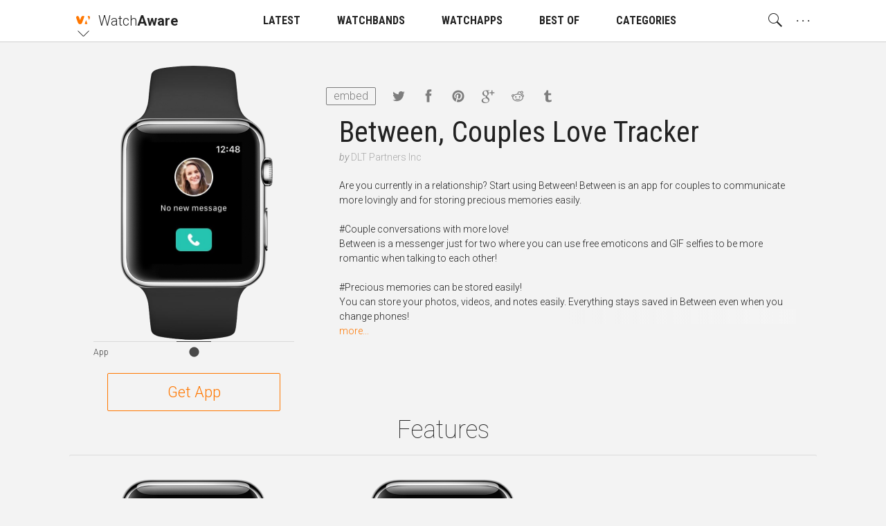

--- FILE ---
content_type: text/html; charset=utf-8
request_url: https://watchaware.com/watch-apps/between-the-app-couples-love/458035189
body_size: 15129
content:
<!DOCTYPE html>
<html class="no-js">
<head lang="en">

<!--

 __      __            __           __      ______
/\ \  __/\ \          /\ \__       /\ \    /\  _  \
\ \ \/\ \ \ \     __  \ \ ,_\   ___\ \ \___\ \ \L\ \  __  __  __     __     _ __    __
 \ \ \ \ \ \ \  /'__`\ \ \ \/  /'___\ \  _ `\ \  __ \/\ \/\ \/\ \  /'__`\  /\`'__\/'__`\
  \ \ \_/ \_\ \/\ \L\.\_\ \ \_/\ \__/\ \ \ \ \ \ \/\ \ \ \_/ \_/ \/\ \L\.\_\ \ \//\  __/
   \ `\___x___/\ \__/.\_\\ \__\ \____\\ \_\ \_\ \_\ \_\ \___x___/'\ \__/.\_\\ \_\\ \____\
    '\/__//__/  \/__/\/_/ \/__/\/____/ \/_/\/_/\/_/\/_/\/__//__/   \/__/\/_/ \/_/ \/____/

  -->

  <meta charset="utf-8">
  <meta name="language" content="en" />
  <meta http-equiv="X-UA-Compatible" content="IE=edge">
  <meta http-equiv="Content-Type" content="text/html; charset=UTF-8" />
  <meta name="distribution" content="global" />

  <title>Apple Watch App | Watchaware</title>

    <meta name="ROBOTS" content="INDEX,FOLLOW">

  <meta name="viewport" content="width=device-width, initial-scale=1, minimum-scale=1, maximum-scale=1.5"/>

  <meta name="description" content="Are you currently in a relationship? Start using Between! Between is an app for couples to communicate more lovingly and for storing precious memories easily."/>

  <!-- Schema.org markup for Google+ -->
  <meta itemprop="name" content="Apple Watch App">
  <meta itemprop="description" content="Are you currently in a relationship? Start using Between! Between is an app for couples to communicate more lovingly and for storing precious memories easily.">
  <meta itemprop="image" content="https://s3.amazonaws.com/itunes-images/app-assets/458035189/312840192/458035189-312840192-circularArtwork-300.jpg">

  <!-- Twitter Card data -->
  <meta name="twitter:card" content="summary_large_image">
  <meta name="twitter:site" content="@WatchAware">
  <meta name="twitter:title" content="Apple Watch App">
  <meta name="twitter:description" content="Are you currently in a relationship? Start using Between! Between is an app for couples to communicate more lovingly and for storing precious memories easily.">
  <meta name="twitter:image:src" content="https://s3.amazonaws.com/itunes-images/app-assets/458035189/312840192/458035189-312840192-circularArtwork-300.jpg">
  <meta name="twitter:widgets:theme" content="light">
  <meta name="twitter:widgets:link-color" content="#dc7d1a">
  <meta name="twitter:partner" content="tfwp">
  <link rel="me" href="https://twitter.com/watchaware">

  <!-- Open Graph data -->
  <meta property="og:title" content="Apple Watch App"/>
  <meta property="og:locale" content="en_US">
  <meta property="og:type" content="article"/>
  <meta property="og:url" content="https://watchaware.com/watch-apps/458035189"/>
  <meta property="og:image" content="https://s3.amazonaws.com/itunes-images/app-assets/458035189/312840192/458035189-312840192-circularArtwork-300.jpg"/>
  <meta property="og:description" content="Are you currently in a relationship? Start using Between! Between is an app for couples to communicate more lovingly and for storing precious memories easily."/>
  <meta property="og:site_name" content="watchaware"/>
  <meta name="author" content="WatchAware Staff Author">

  
  
  
  
  <link rel="canonical" href="https://watchaware.com/watch-apps/458035189" />
  

  <!-- app icons -->
  <link rel="apple-touch-icon-precomposed" href="/assets/apple-touch-icon-152x152-05b02f15125bb410d10b4f2457f9a0d8.png">
  <link rel="apple-touch-icon" href="/assets/apple-touch-icon-8e78b0e585f9797d3644192d15a557a3.png">
  <link rel="apple-touch-icon" sizes="76x76" href="/assets/apple-touch-icon-76x76-f749ce8a77d3db1f17fcce917305513e.png">
  <link rel="apple-touch-icon" sizes="120x120" href="/assets/apple-touch-icon-120x120-348920028a9774a5d61eeefa2c46814b.png">
  <link rel="apple-touch-icon" sizes="152x152" href="/assets/apple-touch-icon-152x152-05b02f15125bb410d10b4f2457f9a0d8.png">
  <link rel="apple-touch-icon" sizes="180x180" href="/assets/apple-touch-icon-180x180-1effa02d5c7aa85d08ceb6ab99f90df3.png">
  <link rel="icon" sizes="128x128" href="/assets/touch-icon-128x128-15d2b3e0a3afc9ae4841afc17a31d87a.png">
  <link rel="icon" sizes="192x192" href="/assets/touch-icon-192x192-637030bdb770d0a45b83f8df34c98bb8.png">
  <link rel="icon" type="image/png" href="/assets/favicon-32x32-0233c27a4672ba77af6d45ae8f3691e1.png" sizes="32x32">
  <link rel="icon" type="image/png" href="/assets/favicon-96x96-257ede7e721cbc0ce267ab0b464199cb.png" sizes="96x96">
  <link rel="icon" type="image/png" href="/assets/favicon-16x16-527b3f116022f4f9b8e9d9c97799ebc3.png" sizes="16x16">
  <link rel="mask-icon" href="/assets/watchaware-icon-16x16-c782e819c158e5a4e01f2291f2a42494.svg" color="#ff7700">

  <!-- Feeds -->
  <link rel="alternate" type="application/rss+xml" title="WatchAware » Feed" href="https://watchaware.com/feed">

  <link href="/assets/application-5c1e6e008bda3c169bb41261f1df5f0c.css" media="all" rel="stylesheet" />
  <meta content="authenticity_token" name="csrf-param" />
<meta content="RnxpR/AXR8l0gg562g4iqPZHmsqw5a7f7aYKyl9AowU=" name="csrf-token" />

  <!-- schema.org json-ld files  -->
  <script type="application/ld+json">
  {
    "@context": "http://schema.org",
    "@type": "Organization",
    "url": "https://www.watchaware.com",
    "logo": {
      "@type": "ImageObject",
      "url": "https://watchaware.com/watchaware_logo_768x467.png",
      "width": 768,
      "height": 467
    }
  }
</script>


<script type="application/ld+json">
  {
    "@context": "http://schema.org/",
    "@type": "MobileApplication",
    "url": "https://watchaware.com/watch-apps/458035189",
    "name": "Between, Couples Love Tracker",
    "applicationCategory": "watch app",
    "availableOnDevice": "Apple Watch",
    "thumbnailUrl": "https://s3.amazonaws.com/itunes-images/app-assets/458035189/312840192/458035189-312840192-circularArtwork-300.jpg",
    "screenshot": [
     "https://s3.amazonaws.com/itunes-images/app-assets/458035189/296527872/458035189-296527872-screenshot-watch-1.jpg",
     "https://s3.amazonaws.com/itunes-images/app-assets/458035189/296527872/458035189-296527872-screenshot-watch-3.jpg"
    ],
    "operatingSystem": "watchOS",
    "softwareVersion": "1.0",
    "author": {
      "@type": "Organization",
      "name": "DLT Partners Inc",
      "url": "https://between.us/partnership"
    },
    "headline": "Between, Couples Love Tracker",
    "description": "Are you currently in a relationship? Start using Between! Between is an app for couples to communicate more lovingly and for storing precious memories easily.",
    "installUrl": "https://getapp.cc/app/458035189"
  }
</script>


  <!-- end  -->

  <script>
  /*! modernizr 3.3.1 (Custom Build) | MIT !*/
  !function(e,n,t){function o(e){var n=x.className,t=Modernizr._config.classPrefix||"";if(S&&(n=n.baseVal),Modernizr._config.enableJSClass){var o=new RegExp("(^|\\s)"+t+"no-js(\\s|$)");n=n.replace(o,"$1"+t+"js$2")}Modernizr._config.enableClasses&&(n+=" "+t+e.join(" "+t),S?x.className.baseVal=n:x.className=n)}function r(e,n){return typeof e===n}function i(){var e,n,t,o,i,s,a;for(var f in _)if(_.hasOwnProperty(f)){if(e=[],n=_[f],n.name&&(e.push(n.name.toLowerCase()),n.options&&n.options.aliases&&n.options.aliases.length))for(t=0;t<n.options.aliases.length;t++)e.push(n.options.aliases[t].toLowerCase());for(o=r(n.fn,"function")?n.fn():n.fn,i=0;i<e.length;i++)s=e[i],a=s.split("."),1===a.length?Modernizr[a[0]]=o:(!Modernizr[a[0]]||Modernizr[a[0]]instanceof Boolean||(Modernizr[a[0]]=new Boolean(Modernizr[a[0]])),Modernizr[a[0]][a[1]]=o),y.push((o?"":"no-")+a.join("-"))}}function s(){return"function"!=typeof n.createElement?n.createElement(arguments[0]):S?n.createElementNS.call(n,"http://www.w3.org/2000/svg",arguments[0]):n.createElement.apply(n,arguments)}function a(e,n){if("object"==typeof e)for(var t in e)E(e,t)&&a(t,e[t]);else{e=e.toLowerCase();var r=e.split("."),i=Modernizr[r[0]];if(2==r.length&&(i=i[r[1]]),"undefined"!=typeof i)return Modernizr;n="function"==typeof n?n():n,1==r.length?Modernizr[r[0]]=n:(!Modernizr[r[0]]||Modernizr[r[0]]instanceof Boolean||(Modernizr[r[0]]=new Boolean(Modernizr[r[0]])),Modernizr[r[0]][r[1]]=n),o([(n&&0!=n?"":"no-")+r.join("-")]),Modernizr._trigger(e,n)}return Modernizr}function f(){var e=n.body;return e||(e=s(S?"svg":"body"),e.fake=!0),e}function u(e,t,o,r){var i,a,u,l,c="modernizr",d=s("div"),A=f();if(parseInt(o,10))for(;o--;)u=s("div"),u.id=r?r[o]:c+(o+1),d.appendChild(u);return i=s("style"),i.type="text/css",i.id="s"+c,(A.fake?A:d).appendChild(i),A.appendChild(d),i.styleSheet?i.styleSheet.cssText=e:i.appendChild(n.createTextNode(e)),d.id=c,A.fake&&(A.style.background="",A.style.overflow="hidden",l=x.style.overflow,x.style.overflow="hidden",x.appendChild(A)),a=t(d,e),A.fake?(A.parentNode.removeChild(A),x.style.overflow=l,x.offsetHeight):d.parentNode.removeChild(d),!!a}function l(e,n){return!!~(""+e).indexOf(n)}function c(e){return e.replace(/([a-z])-([a-z])/g,function(e,n,t){return n+t.toUpperCase()}).replace(/^-/,"")}function d(e,n){return function(){return e.apply(n,arguments)}}function A(e,n,t){var o;for(var i in e)if(e[i]in n)return t===!1?e[i]:(o=n[e[i]],r(o,"function")?d(o,t||n):o);return!1}function p(e){return e.replace(/([A-Z])/g,function(e,n){return"-"+n.toLowerCase()}).replace(/^ms-/,"-ms-")}function g(n,o){var r=n.length;if("CSS"in e&&"supports"in e.CSS){for(;r--;)if(e.CSS.supports(p(n[r]),o))return!0;return!1}if("CSSSupportsRule"in e){for(var i=[];r--;)i.push("("+p(n[r])+":"+o+")");return i=i.join(" or "),u("@supports ("+i+") { #modernizr { position: absolute; } }",function(e){return"absolute"==getComputedStyle(e,null).position})}return t}function m(e,n,o,i){function a(){u&&(delete z.style,delete z.modElem)}if(i=r(i,"undefined")?!1:i,!r(o,"undefined")){var f=g(e,o);if(!r(f,"undefined"))return f}for(var u,d,A,p,m,h=["modernizr","tspan","samp"];!z.style&&h.length;)u=!0,z.modElem=s(h.shift()),z.style=z.modElem.style;for(A=e.length,d=0;A>d;d++)if(p=e[d],m=z.style[p],l(p,"-")&&(p=c(p)),z.style[p]!==t){if(i||r(o,"undefined"))return a(),"pfx"==n?p:!0;try{z.style[p]=o}catch(v){}if(z.style[p]!=m)return a(),"pfx"==n?p:!0}return a(),!1}function h(e,n,t,o,i){var s=e.charAt(0).toUpperCase()+e.slice(1),a=(e+" "+B.join(s+" ")+s).split(" ");return r(n,"string")||r(n,"undefined")?m(a,n,o,i):(a=(e+" "+P.join(s+" ")+s).split(" "),A(a,n,t))}function v(e,n,o){return h(e,t,t,n,o)}var y=[],_=[],C={_version:"3.3.1",_config:{classPrefix:"",enableClasses:!0,enableJSClass:!0,usePrefixes:!0},_q:[],on:function(e,n){var t=this;setTimeout(function(){n(t[e])},0)},addTest:function(e,n,t){_.push({name:e,fn:n,options:t})},addAsyncTest:function(e){_.push({name:null,fn:e})}},Modernizr=function(){};Modernizr.prototype=C,Modernizr=new Modernizr;var w=C._config.usePrefixes?" -webkit- -moz- -o- -ms- ".split(" "):["",""];C._prefixes=w;var x=n.documentElement,S="svg"===x.nodeName.toLowerCase();Modernizr.addTest("canvas",function(){var e=s("canvas");return!(!e.getContext||!e.getContext("2d"))});var E;!function(){var e={}.hasOwnProperty;E=r(e,"undefined")||r(e.call,"undefined")?function(e,n){return n in e&&r(e.constructor.prototype[n],"undefined")}:function(n,t){return e.call(n,t)}}(),C._l={},C.on=function(e,n){this._l[e]||(this._l[e]=[]),this._l[e].push(n),Modernizr.hasOwnProperty(e)&&setTimeout(function(){Modernizr._trigger(e,Modernizr[e])},0)},C._trigger=function(e,n){if(this._l[e]){var t=this._l[e];setTimeout(function(){var e,o;for(e=0;e<t.length;e++)(o=t[e])(n)},0),delete this._l[e]}},Modernizr._q.push(function(){C.addTest=a}),Modernizr.addAsyncTest(function(){if(!Modernizr.canvas)return!1;var e=new Image,n=s("canvas"),t=n.getContext("2d");e.onload=function(){a("apng",function(){return"undefined"==typeof n.getContext?!1:(t.drawImage(e,0,0),0===t.getImageData(0,0,1,1).data[3])})},e.src="[data-uri]"});var b=C.testStyles=u;Modernizr.addTest("touchevents",function(){var t;if("ontouchstart"in e||e.DocumentTouch&&n instanceof DocumentTouch)t=!0;else{var o=["@media (",w.join("touch-enabled),("),"heartz",")","{#modernizr{top:9px;position:absolute}}"].join("");b(o,function(e){t=9===e.offsetTop})}return t});var T="Moz O ms Webkit",B=C._config.usePrefixes?T.split(" "):[];C._cssomPrefixes=B;var P=C._config.usePrefixes?T.toLowerCase().split(" "):[];C._domPrefixes=P;var j={elem:s("modernizr")};Modernizr._q.push(function(){delete j.elem});var z={style:j.elem.style};Modernizr._q.unshift(function(){delete z.style}),C.testAllProps=h,C.testAllProps=v,Modernizr.addTest("csstransitions",v("transition","all",!0)),i(),o(y),delete C.addTest,delete C.addAsyncTest;for(var N=0;N<Modernizr._q.length;N++)Modernizr._q[N]();e.Modernizr=Modernizr}(window,document);
  !function(){function f(a){localStorage.setItem(b,a),h(a)}function g(a){document.documentElement.classList.remove(d[a])}function h(a){document.documentElement.classList.add(d[a])}var a=this,b="aa_font_size",c=localStorage.getItem(b),d={"10px":"aa_base--10","11px":"aa_base--11","12px":"aa_base--12","13px":"aa_base--13"},e={"14px":"10px","15px":"10px","16px":"10px","17px":"10px","19px":"11px","21px":"12px","23px":"13px","28px":"13px","33px":"13px","40px":"13px","47px":"13px","53px":"13px"};a.measureFontSize=function(){var a=document.createElement("span");a.innerHTML="Sample",a.className="aa_system-font",document.body.appendChild(a);var b=e[window.getComputedStyle(a,null).fontSize];b!=c&&(c&&g(c),f(b))},a.modifyBaseSize=function(a,e){if("number"==typeof a){c=localStorage.getItem(b);var h=parseInt(c.split("px")[0]);a>0?h+=1:a<0&&(h-=1);var i=h+"px";if(e){if(d[i])return!1;if(a>0)return"max";if(a<0)return"min"}else d[i]&&(g(c),f(i))}},a.checkSizePos=function(){var a=modifyBaseSize(1,!0),b=modifyBaseSize(-1,!0);return a||b||!1},c&&2==c.indexOf("px")?h(c):f("10px")}();
  !function(){var a="nightMode";localStorage.getItem(a)&&document.documentElement.classList.add("dark")}();
</script>
</head>
<body ontouchstart>

  <!-- main menu -->
<nav id="js-nav" class="am am--wa aa_text_not_selectable ">
  <div class="container-resp">
    <div class="am__elem aa_pull--left am__elem--sub am__elem--click js-nav-open">
      <div class="am__elem__icon am__elem__logo aai-watchaware"></div>

      <div class="am__elem__down"></div>

      <div class="am__elem__sub am__elem__sub--left aa_text--left">
        <ul class="am__elem__sub__">
          <li><a href="https://appadvice.com/" class="am__elem__sub__elem am__elem__sub__elem--big aai-appadvice">App<strong>Advice</strong></a></li>

          <li><a href="https://appadvice.com/products" class="am__elem__sub__elem am__elem__sub__elem--big aai-appadvice">Gear<strong>Advice</strong></a></li>

          <li><a href="https://appadvice.com/tv" class="am__elem__sub__elem am__elem__sub__elem--big aai-appadvice">App<strong>Advice</strong>/TV</a></li>

          <li><a href="https://appadvice.com/game" class="am__elem__sub__elem am__elem__sub__elem--big aai-nowgaming">Now<strong>Gaming</strong></a></li>
        </ul>
      </div>
    </div>

    <a href="/" class="am__elem aa_pull--left aa_padding-lr--0">
      <div class="am__elem__text aa_text--20 aa_text--light">Watch<span class="aa_text--bold">Aware</span></div>
    </a>

    <div class="am__elem aa_pull--right am__elem--click aa_hide--m js-nav-open">
      <div class="am__elem__text am__elem__text--dot">. . .</div>

      <div class="am__elem__sub am__elem__sub--full aa_text--condensed">
        <ul class="am__elem__sub__ js-nav-set-height">
          <li><a href="/news" class="am__elem__sub__elem aa_text--bold">LATEST</a></li>

          <li><a href="/best-apple-watch-bands" class="am__elem__sub__elem aa_text--bold">WATCHBANDS</a></li>

          <li>
            <div class="am__elem__sub__elem am__elem--click aa_text--bold js-nav-open-sub">WATCHAPPS</div>

            <ul class="am__elem__sub__">
              <li><a href="/watch-apps" class="am__elem__sub__elem">All watch apps</a></li>

              <li><a href="/watch-apps/featured" class="am__elem__sub__elem">Featured watch apps</a></li>
            </ul>
          </li>

          <li><a href="/watch-apps/lists" class="am__elem__sub__elem aa_text--bold">BEST OF</a></li>

          <li><a href="/watch-apps/categories" class="am__elem__sub__elem aa_text--bold">CATEGORIES</a></li>

          <li class="am__elem__sub__divider"></li>

          <li><a href="/authors" class="am__elem__sub__elem">About our staff</a></li>

          <li><a href="https://twitter.com/watchaware" class="am__elem__sub__btn">Follow us on Twitter</a></li>

          <li class="am__elem__sub__divider"></li>

          <li class="aa_clearfix">
            <div class="am__elem__sub__set">
              <button class="am__elem__sub__set__btn aai-moon-cloud js-dark-btn"></button>

              <div class="am__elem__sub__set__text">Night Mode</div>
            </div>

            <div class="am__elem__sub__set aa_hide--touchdevice">
              <button class="am__elem__sub__set__btn aai-plus-circ js-text-plus"></button>

              <button class="am__elem__sub__set__btn aai-minus-circ js-text-minus"></button>

              <div class="am__elem__sub__set__text">Font Size</div>
            </div>
          </li>
        </ul>
      </div>
    </div>

    <div class="am__elem aa_pull--right am__elem--sub am__elem--click aa_show--m js-nav-open">
      <div class="am__elem__text am__elem__text--dot">. . .</div>

      <div class="am__elem__sub am__elem__sub--right aa_text--condensed">
        <ul class="am__elem__sub__">
          <li><a href="/authors" class="am__elem__sub__elem">About our staff</a></li>

          <li><a href="https://twitter.com/watchaware" class="am__elem__sub__btn">Follow us on Twitter</a></li>

          <li class="am__elem__sub__divider"></li>

          <li class="aa_clearfix">
            <div class="am__elem__sub__set">
              <button class="am__elem__sub__set__btn aai-moon-cloud js-dark-btn"></button>

              <div class="am__elem__sub__set__text">Night Mode</div>
            </div>

            <div class="am__elem__sub__set aa_hide--touchdevice">
              <button class="am__elem__sub__set__btn aai-plus-circ js-text-plus"></button>

              <button class="am__elem__sub__set__btn aai-minus-circ js-text-minus"></button>

              <div class="am__elem__sub__set__text">Font Size</div>
            </div>
          </li>
        </ul>
      </div>
    </div>

    <div class="am__elem aa_pull--right am__elem--click js-nav-open has-search on-click ">
      <div class="am__elem__icon aai-search"></div>

      <div class="am__elem__sub am__elem__sub--behind am__elem__sub--full">
        <div class="container-resp aa_position--relative">
          <button class="aa_search__close aai-delete-o js-search-close"></button>

          <form id="js-search" class="am_search " data-before="Look this up for me:" data-after="You searched for:">
            <div class="am_search__icon">
              <div class="mcl_loader mcl_loader--small">
                <div class="mcl_search mcl_search--small">
                  <div class="mcl_search__glass">
                    <div class="mcl_search__glass__paper">
                      <div class="mcl_search__glass__paper__">
                        <div id="js-search-glass" class="mcl_search__glass__paper__text"></div>
                      </div>
                    </div>
                  </div>

                  <div class="mcl_search__handle"></div>
                </div>
              </div>
            </div>

            <div class="am_search__input">
              <input id="js-search-input" class="am_search__input__" type="search" placeholder="" value="">
            </div>
          </form>

          <div class="am_search__options">
            <div class="am_search__options__ aa_text--center">
              <button class="am_search__options__elem active js-search-type" data-search="watch">Watch Apps</button>
            </div>
          </div>
        </div>
      </div>
    </div>

    <a href="/news" class="am__elem aa_margin-lr--15 aa_show--m">
      <div class="am__elem__text aa_text--condensed">LATEST</div>
    </a>

    <a href="/best-apple-watch-bands" class="am__elem aa_margin-lr--15 aa_show--m">
      <div class="am__elem__text aa_text--condensed">WATCHBANDS</div>
    </a>

    <div class="am__elem am__elem--sub am__elem--click aa_margin-lr--15 aa_show--m js-nav-open">
      <a href="/watch-apps" class="am__elem__text aa_text--condensed">WATCHAPPS</a>

      <div class="am__elem__sub am__elem__sub--center aa_text--condensed">
        <ul class="am__elem__sub__">
          <li><a href="/watch-apps" class="am__elem__sub__elem">All watch apps</a></li>

          <li><a href="/watch-apps/featured" class="am__elem__sub__elem">Featured watch apps</a></li>
        </ul>
      </div>
    </div>

    <a href="/watch-apps/lists" class="am__elem aa_margin-lr--15 aa_show--m">
      <div class="am__elem__text aa_text--condensed">BEST OF</div>
    </a>

    <a href="/watch-apps/categories" class="am__elem aa_margin-lr--15 aa_show--m">
      <div class="am__elem__text aa_text--condensed">CATEGORIES</div>
    </a>
  </div>
</nav>
<div id="js-nav-helper" class="am-helper"></div>
<!-- main menu end -->


<!-- page content -->
<div class="main-wrapper">
  <noscript>
    <div class="notification">For proper use of this site, you need to enable javascript in your browser!</div>
  </noscript>

  <div class="notification browsehappy">You are using an <strong>outdated</strong> browser. Please
    <a href="http://browsehappy.com/">upgrade your browser</a> to improve your experience.</div>

  <section class="content aa_clearfix">
    <div class="container-resp aa_noverflow aa_position--relative">
      <div class="aa_hide--s aa_text--center">
        <h1 class="watch-title aa_padding-lr--20">Between, Couples Love Tracker</h1>

        <div class="watch-developer">
          <span>by </span><a class="watch-developer__name" href="https://between.us/partnership" target="_blank">DLT Partners Inc</a>
        </div>
      </div>

      <div class="watch-share">
          <button class="embed-btn aa_show--m js-embed-btn">embed</button>
        <a href="https://twitter.com/intent/tweet?text=Apple Watch App&url=http://watchaware.com/watch-apps/458035189&via=WatchAware" target="_blank"
           class="share__link share__link--tw aai-twitter"></a>
        <a href="https://www.facebook.com/sharer/sharer.php?u=http://watchaware.com/watch-apps/458035189" target="_blank"
           class="share__link share__link--fb aai-facebook"></a>
        <a href="https://pinterest.com/pin/create/button/?url=http://watchaware.com/watch-apps/458035189&description=Are you currently in a relationship? Start using Between! Between is an app for couples to communicate more lovingly and for storing precious memories easily.&media=https://s3.amazonaws.com/itunes-images/app-assets/458035189/312840192/458035189-312840192-circularArtwork-300.jpg" target="_blank"
           class="share__link share__link--pi aai-pinterest"></a>
        <a href="https://plus.google.com/share?url=http://watchaware.com/watch-apps/458035189" target="_blank"
           class="share__link share__link--go aai-google-plus"></a>
        <a href="http://www.reddit.com/submit?url=http://watchaware.com/watch-apps/458035189&title=Apple Watch App" target="_blank"
           class="share__link share__link--re aai-reddit"></a>
        <a href="https://www.tumblr.com/share" target="_blank" class="share__link share__link--tu aai-tumblr"></a>
      </div>

        <div class="embed-view aa_hidden js-embed-view" data-id="458035189">
          Paste this code into your website:
          <textarea class="embed-view__code js-embed-code"></textarea>
          <a href="https://watchaware.com/v3/embed/458035189" target="_blank">Customize</a>
        </div>

      <!-- app start -->
<div id="458035189" class="watch-app-wrapper watch-app-wrapper--only">
  <div class="watch-app-wrapper__pad">
    <div class="watch-app js-watch js-load">
      <div class="watch-app__watch">
        <div class="frame-watch__load show-on-load"></div>

        <!-- add app__watch__band--band-type class as a second class to have a band appear -->
        <div class="watch-app__watch__band watch-app__watch__band--band--modern-pink"></div>

        <!-- add app__watch__img--watch-type class as a second class to change the default watchface -->
        <div class="watch-app__watch__img watch-app__watch__img--watch-steel">
          <div class="watch-app__watch__img__screen">
            <div class="watch-stage">
              <div class="watch-stage__base js-base">
                <div class="watch-icon watch-icon--1 watch-icon--s"></div>
                <div class="watch-icon watch-icon--2 watch-icon--m"></div>
                <div class="watch-icon watch-icon--3 watch-icon--s"></div>
                <div class="watch-icon watch-icon--4 watch-icon--s"></div>
                <div class="watch-icon watch-icon--5 watch-icon--l"></div>
                <div class="watch-icon watch-icon--6 watch-icon--l"></div>
                <div class="watch-icon watch-icon--7 watch-icon--s"></div>
                <div class="watch-icon watch-icon--8 watch-icon--xs"></div>
                <div class="watch-icon watch-icon--9 watch-icon--l"></div>
                <div class="watch-icon watch-icon--11 watch-icon--l"></div>
                <div class="watch-icon watch-icon--12 watch-icon--xs"></div>
                <div class="watch-icon watch-icon--13 watch-icon--s"></div>
                <div class="watch-icon watch-icon--14 watch-icon--l"></div>
                <div class="watch-icon watch-icon--15 watch-icon--l"></div>
                <div class="watch-icon watch-icon--16 watch-icon--s"></div>
                <div class="watch-icon watch-icon--17 watch-icon--s"></div>
                <div class="watch-icon watch-icon--18 watch-icon--m"></div>
                <div class="watch-icon watch-icon--19 watch-icon--s"></div>
                <div class="watch-icon watch-icon--20 watch-icon--xs"></div>

                <!-- App logo goes here as a background image. -->
                <!-- add js-app/glance/notification-btn class depending on what should play on the icon click -->
                <div class="watch-icon watch-icon--10 js-app-btn" style="background-image: url(https://s3.amazonaws.com/itunes-images/app-assets/458035189/312840192/458035189-312840192-circularArtwork-300.jpg)"></div>
              </div>

              <div class="watch-stage__blur"></div>

              <!-- Static image (first frame) of the app goes here as a background image,
                   apng source goes into data-apng, video source goes into data-video attribute. -->
              <div class="watch-stage__frame watch-application js-app watch-application--gallery" style="background-image: url()"
                   data-video=""
                   data-apng="">
                <!-- if there is no video just screenshots, insert those here.
                     First image has 'active' class, others have 'hidden'.
                     Also, in this case, 'watch-application--gallery' class need to be added to the parent div -->
	                  <img src="https://s3.amazonaws.com/itunes-images/app-assets/458035189/296527872/458035189-296527872-screenshot-watch-1.jpg" class="w-active">
	                  <img src="https://s3.amazonaws.com/itunes-images/app-assets/458035189/296527872/458035189-296527872-screenshot-watch-3.jpg" class="w-hidden">
              </div>


            </div>
          </div>

          <button class="watch-app__watch__crown js-close"></button>
        </div>
      </div>

      <div class="watch-app__controls hide-on-load">
        <!-- Add js-scroll-play class to the button which should autoplay -->
        <button class="watch-control-btn js-app-btn js-scroll-play js-autoplay" data-str="App"><i class="aai-record"></i></button>
      </div>

    </div>
  </div>

    <a href="https://getapp.cc/app/458035189" target="_blank" class="get-btn">Get App</a>
</div>
<!-- app end -->


      <div class="watch-app-details">
        <div class="aa_show--s aa_margin-b--20">
          <h1 class="watch-title">Between, Couples Love Tracker</h1>

          <div class="watch-developer">
            <span>by </span><a class="watch-developer__name" href="https://between.us/partnership" target="_blank">DLT Partners Inc</a>
          </div>
        </div>

        <div class="js-truncate">Are you currently in a relationship? Start using Between! Between is an app for couples to communicate more lovingly and for storing precious memories easily.</br></br>#Couple conversations with more love!</br>Between is a messenger just for two where you can use free emoticons and GIF selfies to be more romantic when talking to each other!</br></br>#Precious memories can be stored easily!</br>You can store your photos, videos, and notes easily. Everything stays saved in Between even when you change phones!</br></br>#Schedules and special days saved in one place!</br>Check each other’s schedules and special days in Between! There is even a feature that automatically calculates the count down for your shared calendar and special days!</br></br>#Anytime, anywhere - a conversation just for two! Try out Between!</br>Use the free call feature and Between PC version to always keep the conversation going with your loved one! All Between data is encrypted and completely secure, so you can feel safe about using it!</br></br>#Between Plus - No Ads, More Special Features!</br>Upgrade for 1 month($2.99)/ 6 months($12.99)/ 1 year($13.99) to unlock Plus features for you & your partner, such as colorful themes, love letters, longer videos/voice messages, and an ad-free experience! If you wish to make a one-time payment, please choose to upgrade to Lifetime ($26.99).</br></br>Price may vary by location. Subscriptions will be charged to your credit card through your iTunes account and cannot be canceled once activated. Your subscription will automatically renew unless canceled at least 24 hours before the end of your subscription period. Manage your subscription in Account Settings after purchase!</br></br>• Account will be charged for renewal within 24-hours prior to the end of the current period, and identify the cost of the renewal</br>• Subscriptions may be managed by the user and auto-renewal may be turned  off by going to the user's Account Settings after purchase</br>• Any unused portion of a free trial period, if offered, will be forfeited  when the user purchases a subscription to that publication, where  applicable</br></br>Find the full terms and conditions, and our privacy policy, at https://between.us/policy/terms and https://between.us/policy/privacy</div>
      </div>
    </div>

      <div class="container-resp">
        <div class="aa_text--36 aa_text--thin aa_text--center">Features</div>

        <div class="watch-app-samples">
          <div class="watch-app-samples__tape js-samples">
              <!-- app start -->
              <div class="watch-app-wrapper">
                <div class="watch-app-wrapper__pad">
                  <div class="watch-app">
                    <div class="watch-app__watch">
                      <div class="watch-app__watch__band watch-app__watch__band--no-band"></div>

                      <div class="watch-app__watch__img">
                        <div class="watch-app__watch__img__screen">
                          <div class="watch-stage">
                            <div class="watch-stage__frame watch-application active js-sample" style="background-image: url(https://s3.amazonaws.com/itunes-images/app-assets/458035189/296527872/458035189-296527872-screenshot-watch-1.jpg)"
                                 data-video=""
                                 data-apng=""></div>
                          </div>
                        </div>
                      </div>
                    </div>

                    <div class="watch-app__data aa_text--center">
                      <div class="watch-app__data__title"></div>

                      <div class="watch-app__data__info"></div>
                    </div>
                  </div>
                </div>
              </div>
              <!-- app end -->
              <!-- app start -->
              <div class="watch-app-wrapper">
                <div class="watch-app-wrapper__pad">
                  <div class="watch-app">
                    <div class="watch-app__watch">
                      <div class="watch-app__watch__band watch-app__watch__band--no-band"></div>

                      <div class="watch-app__watch__img">
                        <div class="watch-app__watch__img__screen">
                          <div class="watch-stage">
                            <div class="watch-stage__frame watch-application active js-sample" style="background-image: url(https://s3.amazonaws.com/itunes-images/app-assets/458035189/296527872/458035189-296527872-screenshot-watch-3.jpg)"
                                 data-video=""
                                 data-apng=""></div>
                          </div>
                        </div>
                      </div>
                    </div>

                    <div class="watch-app__data aa_text--center">
                      <div class="watch-app__data__title"></div>

                      <div class="watch-app__data__info"></div>
                    </div>
                  </div>
                </div>
              </div>
              <!-- app end -->
          </div>

          <button class="watch-app-samples__nav watch-app-samples__nav--prev js-prev"><i class="aai-chevron-left"></i></button>
          <button class="watch-app-samples__nav watch-app-samples__nav--next js-next"><i class="aai-chevron-right"></i></button>
        </div>
      </div>

    <div class="watch-app-details watch-developer-info">
      Developer
      <div class="watch-developer-info__name">DLT Partners Inc</div>

        <a href="https://between.us/partnership" class="watch-developer-info__link aai-globe" target="_blank"></a>
        <a href="https://apps.apple.com/us/developer/dlt-partners-inc/id1795868082?uo=4" class="watch-developer-info__link aai-apple" target="_blank"></a>

      <p></p>

    </div>
</section>

</div>
<!-- page content end -->

<!-- footer -->
<footer class="footer">
  <span class="aa_opacity--05">Copyright 2026 AppAdvice LLC. All rights reserved.</span>
</footer>
<!-- footer end -->


<script>
  /** Copyright 2016 Small Batch, Inc.
   * Licensed under the Apache License, Version 2.0 (the "License"); you may not
   * use this file except in compliance with the License. You may obtain a copy of
   * the License at http://www.apache.org/licenses/LICENSE-2.0
   * Unless required by applicable law or agreed to in writing, software
   * distributed under the License is distributed on an "AS IS" BASIS, WITHOUT
   * WARRANTIES OR CONDITIONS OF ANY KIND, either express or implied. See the
   * License for the specific language governing permissions and limitations under
   * the License.*/
  /* Web Font Loader v1.6.26 - (c) Adobe Systems, Google. License: Apache 2.0 */
  (function(){function aa(a,b,c){return a.call.apply(a.bind,arguments)}function ba(a,b,c){if(!a)throw Error();if(2<arguments.length){var d=Array.prototype.slice.call(arguments,2);return function(){var c=Array.prototype.slice.call(arguments);Array.prototype.unshift.apply(c,d);return a.apply(b,c)}}return function(){return a.apply(b,arguments)}}function p(a,b,c){p=Function.prototype.bind&&-1!=Function.prototype.bind.toString().indexOf("native code")?aa:ba;return p.apply(null,arguments)}var q=Date.now||function(){return+new Date};function ca(a,b){this.a=a;this.m=b||a;this.c=this.m.document}var da=!!window.FontFace;function t(a,b,c,d){b=a.c.createElement(b);if(c)for(var e in c)c.hasOwnProperty(e)&&("style"==e?b.style.cssText=c[e]:b.setAttribute(e,c[e]));d&&b.appendChild(a.c.createTextNode(d));return b}function u(a,b,c){a=a.c.getElementsByTagName(b)[0];a||(a=document.documentElement);a.insertBefore(c,a.lastChild)}function v(a){a.parentNode&&a.parentNode.removeChild(a)}
    function w(a,b,c){b=b||[];c=c||[];for(var d=a.className.split(/\s+/),e=0;e<b.length;e+=1){for(var f=!1,g=0;g<d.length;g+=1)if(b[e]===d[g]){f=!0;break}f||d.push(b[e])}b=[];for(e=0;e<d.length;e+=1){f=!1;for(g=0;g<c.length;g+=1)if(d[e]===c[g]){f=!0;break}f||b.push(d[e])}a.className=b.join(" ").replace(/\s+/g," ").replace(/^\s+|\s+$/,"")}function y(a,b){for(var c=a.className.split(/\s+/),d=0,e=c.length;d<e;d++)if(c[d]==b)return!0;return!1}
    function z(a){if("string"===typeof a.f)return a.f;var b=a.m.location.protocol;"about:"==b&&(b=a.a.location.protocol);return"https:"==b?"https:":"http:"}function ea(a){return a.m.location.hostname||a.a.location.hostname}
    function A(a,b,c){function d(){k&&e&&f&&(k(g),k=null)}b=t(a,"link",{rel:"stylesheet",href:b,media:"all"});var e=!1,f=!0,g=null,k=c||null;da?(b.onload=function(){e=!0;d()},b.onerror=function(){e=!0;g=Error("Stylesheet failed to load");d()}):setTimeout(function(){e=!0;d()},0);u(a,"head",b)}
    function B(a,b,c,d){var e=a.c.getElementsByTagName("head")[0];if(e){var f=t(a,"script",{src:b}),g=!1;f.onload=f.onreadystatechange=function(){g||this.readyState&&"loaded"!=this.readyState&&"complete"!=this.readyState||(g=!0,c&&c(null),f.onload=f.onreadystatechange=null,"HEAD"==f.parentNode.tagName&&e.removeChild(f))};e.appendChild(f);setTimeout(function(){g||(g=!0,c&&c(Error("Script load timeout")))},d||5E3);return f}return null};function C(){this.a=0;this.c=null}function D(a){a.a++;return function(){a.a--;E(a)}}function F(a,b){a.c=b;E(a)}function E(a){0==a.a&&a.c&&(a.c(),a.c=null)};function G(a){this.a=a||"-"}G.prototype.c=function(a){for(var b=[],c=0;c<arguments.length;c++)b.push(arguments[c].replace(/[\W_]+/g,"").toLowerCase());return b.join(this.a)};function H(a,b){this.c=a;this.f=4;this.a="n";var c=(b||"n4").match(/^([nio])([1-9])$/i);c&&(this.a=c[1],this.f=parseInt(c[2],10))}function fa(a){return I(a)+" "+(a.f+"00")+" 300px "+J(a.c)}function J(a){var b=[];a=a.split(/,\s*/);for(var c=0;c<a.length;c++){var d=a[c].replace(/['"]/g,"");-1!=d.indexOf(" ")||/^\d/.test(d)?b.push("'"+d+"'"):b.push(d)}return b.join(",")}function K(a){return a.a+a.f}function I(a){var b="normal";"o"===a.a?b="oblique":"i"===a.a&&(b="italic");return b}
    function ga(a){var b=4,c="n",d=null;a&&((d=a.match(/(normal|oblique|italic)/i))&&d[1]&&(c=d[1].substr(0,1).toLowerCase()),(d=a.match(/([1-9]00|normal|bold)/i))&&d[1]&&(/bold/i.test(d[1])?b=7:/[1-9]00/.test(d[1])&&(b=parseInt(d[1].substr(0,1),10))));return c+b};function ha(a,b){this.c=a;this.f=a.m.document.documentElement;this.h=b;this.a=new G("-");this.j=!1!==b.events;this.g=!1!==b.classes}function ia(a){a.g&&w(a.f,[a.a.c("wf","loading")]);L(a,"loading")}function M(a){if(a.g){var b=y(a.f,a.a.c("wf","active")),c=[],d=[a.a.c("wf","loading")];b||c.push(a.a.c("wf","inactive"));w(a.f,c,d)}L(a,"inactive")}function L(a,b,c){if(a.j&&a.h[b])if(c)a.h[b](c.c,K(c));else a.h[b]()};function ja(){this.c={}}function ka(a,b,c){var d=[],e;for(e in b)if(b.hasOwnProperty(e)){var f=a.c[e];f&&d.push(f(b[e],c))}return d};function N(a,b){this.c=a;this.f=b;this.a=t(this.c,"span",{"aria-hidden":"true"},this.f)}function O(a){u(a.c,"body",a.a)}function P(a){return"display:block;position:absolute;top:-9999px;left:-9999px;font-size:300px;width:auto;height:auto;line-height:normal;margin:0;padding:0;font-variant:normal;white-space:nowrap;font-family:"+J(a.c)+";"+("font-style:"+I(a)+";font-weight:"+(a.f+"00")+";")};function Q(a,b,c,d,e,f){this.g=a;this.j=b;this.a=d;this.c=c;this.f=e||3E3;this.h=f||void 0}Q.prototype.start=function(){var a=this.c.m.document,b=this,c=q(),d=new Promise(function(d,e){function k(){q()-c>=b.f?e():a.fonts.load(fa(b.a),b.h).then(function(a){1<=a.length?d():setTimeout(k,25)},function(){e()})}k()}),e=new Promise(function(a,d){setTimeout(d,b.f)});Promise.race([e,d]).then(function(){b.g(b.a)},function(){b.j(b.a)})};function R(a,b,c,d,e,f,g){this.v=a;this.B=b;this.c=c;this.a=d;this.s=g||"BESbswy";this.f={};this.w=e||3E3;this.u=f||null;this.o=this.j=this.h=this.g=null;this.g=new N(this.c,this.s);this.h=new N(this.c,this.s);this.j=new N(this.c,this.s);this.o=new N(this.c,this.s);a=new H(this.a.c+",serif",K(this.a));a=P(a);this.g.a.style.cssText=a;a=new H(this.a.c+",sans-serif",K(this.a));a=P(a);this.h.a.style.cssText=a;a=new H("serif",K(this.a));a=P(a);this.j.a.style.cssText=a;a=new H("sans-serif",K(this.a));a=
      P(a);this.o.a.style.cssText=a;O(this.g);O(this.h);O(this.j);O(this.o)}var S={D:"serif",C:"sans-serif"},T=null;function U(){if(null===T){var a=/AppleWebKit\/([0-9]+)(?:\.([0-9]+))/.exec(window.navigator.userAgent);T=!!a&&(536>parseInt(a[1],10)||536===parseInt(a[1],10)&&11>=parseInt(a[2],10))}return T}R.prototype.start=function(){this.f.serif=this.j.a.offsetWidth;this.f["sans-serif"]=this.o.a.offsetWidth;this.A=q();la(this)};
    function ma(a,b,c){for(var d in S)if(S.hasOwnProperty(d)&&b===a.f[S[d]]&&c===a.f[S[d]])return!0;return!1}function la(a){var b=a.g.a.offsetWidth,c=a.h.a.offsetWidth,d;(d=b===a.f.serif&&c===a.f["sans-serif"])||(d=U()&&ma(a,b,c));d?q()-a.A>=a.w?U()&&ma(a,b,c)&&(null===a.u||a.u.hasOwnProperty(a.a.c))?V(a,a.v):V(a,a.B):na(a):V(a,a.v)}function na(a){setTimeout(p(function(){la(this)},a),50)}function V(a,b){setTimeout(p(function(){v(this.g.a);v(this.h.a);v(this.j.a);v(this.o.a);b(this.a)},a),0)};function W(a,b,c){this.c=a;this.a=b;this.f=0;this.o=this.j=!1;this.s=c}var X=null;W.prototype.g=function(a){var b=this.a;b.g&&w(b.f,[b.a.c("wf",a.c,K(a).toString(),"active")],[b.a.c("wf",a.c,K(a).toString(),"loading"),b.a.c("wf",a.c,K(a).toString(),"inactive")]);L(b,"fontactive",a);this.o=!0;oa(this)};
    W.prototype.h=function(a){var b=this.a;if(b.g){var c=y(b.f,b.a.c("wf",a.c,K(a).toString(),"active")),d=[],e=[b.a.c("wf",a.c,K(a).toString(),"loading")];c||d.push(b.a.c("wf",a.c,K(a).toString(),"inactive"));w(b.f,d,e)}L(b,"fontinactive",a);oa(this)};function oa(a){0==--a.f&&a.j&&(a.o?(a=a.a,a.g&&w(a.f,[a.a.c("wf","active")],[a.a.c("wf","loading"),a.a.c("wf","inactive")]),L(a,"active")):M(a.a))};function pa(a){this.j=a;this.a=new ja;this.h=0;this.f=this.g=!0}pa.prototype.load=function(a){this.c=new ca(this.j,a.context||this.j);this.g=!1!==a.events;this.f=!1!==a.classes;qa(this,new ha(this.c,a),a)};
    function ra(a,b,c,d,e){var f=0==--a.h;(a.f||a.g)&&setTimeout(function(){var a=e||null,k=d||null||{};if(0===c.length&&f)M(b.a);else{b.f+=c.length;f&&(b.j=f);var h,m=[];for(h=0;h<c.length;h++){var l=c[h],n=k[l.c],r=b.a,x=l;r.g&&w(r.f,[r.a.c("wf",x.c,K(x).toString(),"loading")]);L(r,"fontloading",x);r=null;null===X&&(X=window.FontFace?(x=/Gecko.*Firefox\/(\d+)/.exec(window.navigator.userAgent))?42<parseInt(x[1],10):!0:!1);X?r=new Q(p(b.g,b),p(b.h,b),b.c,l,b.s,n):r=new R(p(b.g,b),p(b.h,b),b.c,l,b.s,a,
        n);m.push(r)}for(h=0;h<m.length;h++)m[h].start()}},0)}function qa(a,b,c){var d=[],e=c.timeout;ia(b);var d=ka(a.a,c,a.c),f=new W(a.c,b,e);a.h=d.length;b=0;for(c=d.length;b<c;b++)d[b].load(function(b,d,c){ra(a,f,b,d,c)})};function sa(a,b){this.c=a;this.a=b}function ta(a,b,c){var d=z(a.c);a=(a.a.api||"fast.fonts.net/jsapi").replace(/^.*http(s?):(\/\/)?/,"");return d+"//"+a+"/"+b+".js"+(c?"?v="+c:"")}
    sa.prototype.load=function(a){function b(){if(f["__mti_fntLst"+d]){var c=f["__mti_fntLst"+d](),e=[],h;if(c)for(var m=0;m<c.length;m++){var l=c[m].fontfamily;void 0!=c[m].fontStyle&&void 0!=c[m].fontWeight?(h=c[m].fontStyle+c[m].fontWeight,e.push(new H(l,h))):e.push(new H(l))}a(e)}else setTimeout(function(){b()},50)}var c=this,d=c.a.projectId,e=c.a.version;if(d){var f=c.c.m;B(this.c,ta(c,d,e),function(e){e?a([]):(f["__MonotypeConfiguration__"+d]=function(){return c.a},b())}).id="__MonotypeAPIScript__"+
      d}else a([])};function ua(a,b){this.c=a;this.a=b}ua.prototype.load=function(a){var b,c,d=this.a.urls||[],e=this.a.families||[],f=this.a.testStrings||{},g=new C;b=0;for(c=d.length;b<c;b++)A(this.c,d[b],D(g));var k=[];b=0;for(c=e.length;b<c;b++)if(d=e[b].split(":"),d[1])for(var h=d[1].split(","),m=0;m<h.length;m+=1)k.push(new H(d[0],h[m]));else k.push(new H(d[0]));F(g,function(){a(k,f)})};function va(a,b,c){a?this.c=a:this.c=b+wa;this.a=[];this.f=[];this.g=c||""}var wa="//fonts.googleapis.com/css";function xa(a,b){for(var c=b.length,d=0;d<c;d++){var e=b[d].split(":");3==e.length&&a.f.push(e.pop());var f="";2==e.length&&""!=e[1]&&(f=":");a.a.push(e.join(f))}}
    function ya(a){if(0==a.a.length)throw Error("No fonts to load!");if(-1!=a.c.indexOf("kit="))return a.c;for(var b=a.a.length,c=[],d=0;d<b;d++)c.push(a.a[d].replace(/ /g,"+"));b=a.c+"?family="+c.join("%7C");0<a.f.length&&(b+="&subset="+a.f.join(","));0<a.g.length&&(b+="&text="+encodeURIComponent(a.g));return b};function za(a){this.f=a;this.a=[];this.c={}}
    var Aa={latin:"BESbswy","latin-ext":"\u00e7\u00f6\u00fc\u011f\u015f",cyrillic:"\u0439\u044f\u0416",greek:"\u03b1\u03b2\u03a3",khmer:"\u1780\u1781\u1782",Hanuman:"\u1780\u1781\u1782"},Ba={thin:"1",extralight:"2","extra-light":"2",ultralight:"2","ultra-light":"2",light:"3",regular:"4",book:"4",medium:"5","semi-bold":"6",semibold:"6","demi-bold":"6",demibold:"6",bold:"7","extra-bold":"8",extrabold:"8","ultra-bold":"8",ultrabold:"8",black:"9",heavy:"9",l:"3",r:"4",b:"7"},Ca={i:"i",italic:"i",n:"n",normal:"n"},
      Da=/^(thin|(?:(?:extra|ultra)-?)?light|regular|book|medium|(?:(?:semi|demi|extra|ultra)-?)?bold|black|heavy|l|r|b|[1-9]00)?(n|i|normal|italic)?$/;
    function Ea(a){for(var b=a.f.length,c=0;c<b;c++){var d=a.f[c].split(":"),e=d[0].replace(/\+/g," "),f=["n4"];if(2<=d.length){var g;var k=d[1];g=[];if(k)for(var k=k.split(","),h=k.length,m=0;m<h;m++){var l;l=k[m];if(l.match(/^[\w-]+$/)){var n=Da.exec(l.toLowerCase());if(null==n)l="";else{l=n[2];l=null==l||""==l?"n":Ca[l];n=n[1];if(null==n||""==n)n="4";else var r=Ba[n],n=r?r:isNaN(n)?"4":n.substr(0,1);l=[l,n].join("")}}else l="";l&&g.push(l)}0<g.length&&(f=g);3==d.length&&(d=d[2],g=[],d=d?d.split(","):
      g,0<d.length&&(d=Aa[d[0]])&&(a.c[e]=d))}a.c[e]||(d=Aa[e])&&(a.c[e]=d);for(d=0;d<f.length;d+=1)a.a.push(new H(e,f[d]))}};function Fa(a,b){this.c=a;this.a=b}var Ga={Arimo:!0,Cousine:!0,Tinos:!0};Fa.prototype.load=function(a){var b=new C,c=this.c,d=new va(this.a.api,z(c),this.a.text),e=this.a.families;xa(d,e);var f=new za(e);Ea(f);A(c,ya(d),D(b));F(b,function(){a(f.a,f.c,Ga)})};function Ha(a,b){this.c=a;this.a=b}Ha.prototype.load=function(a){var b=this.a.id,c=this.c.m;b?B(this.c,(this.a.api||"https://use.typekit.net")+"/"+b+".js",function(b){if(b)a([]);else if(c.Typekit&&c.Typekit.config&&c.Typekit.config.fn){b=c.Typekit.config.fn;for(var e=[],f=0;f<b.length;f+=2)for(var g=b[f],k=b[f+1],h=0;h<k.length;h++)e.push(new H(g,k[h]));try{c.Typekit.load({events:!1,classes:!1,async:!0})}catch(m){}a(e)}},2E3):a([])};function Ia(a,b){this.c=a;this.f=b;this.a=[]}Ia.prototype.load=function(a){var b=this.f.id,c=this.c.m,d=this;b?(c.__webfontfontdeckmodule__||(c.__webfontfontdeckmodule__={}),c.__webfontfontdeckmodule__[b]=function(b,c){for(var g=0,k=c.fonts.length;g<k;++g){var h=c.fonts[g];d.a.push(new H(h.name,ga("font-weight:"+h.weight+";font-style:"+h.style)))}a(d.a)},B(this.c,z(this.c)+(this.f.api||"//f.fontdeck.com/s/css/js/")+ea(this.c)+"/"+b+".js",function(b){b&&a([])})):a([])};var Y=new pa(window);Y.a.c.custom=function(a,b){return new ua(b,a)};Y.a.c.fontdeck=function(a,b){return new Ia(b,a)};Y.a.c.monotype=function(a,b){return new sa(b,a)};Y.a.c.typekit=function(a,b){return new Ha(b,a)};Y.a.c.google=function(a,b){return new Fa(b,a)};var Z={load:p(Y.load,Y)};"function"===typeof define&&define.amd?define(function(){return Z}):"undefined"!==typeof module&&module.exports?module.exports=Z:(window.WebFont=Z,window.WebFontConfig&&Y.load(window.WebFontConfig));}());
  (function(){WebFont.load({google:{families:['Roboto:100,300,300italic,400,400italic,500,500italic,700,900','Roboto Condensed:300,400,400italic,700']}});})();
</script>
<script src="/assets/application-c4e5716f656f285739bf6f28b0cfa9ee.js"></script>
<!-- Google Analyics -->
<script>
  (function(i,s,o,g,r,a,m){i['GoogleAnalyticsObject']=r;i[r]=i[r]||function(){
      (i[r].q=i[r].q||[]).push(arguments)},i[r].l=1*new Date();a=s.createElement(o),
    m=s.getElementsByTagName(o)[0];a.async=1;a.src=g;m.parentNode.insertBefore(a,m)
  })(window,document,'script','//www.google-analytics.com/analytics.js','ga');

  ga('create', 'UA-53639315-2', 'auto');
  ga('send', 'pageview');

</script>
<script defer src="https://static.cloudflareinsights.com/beacon.min.js/vcd15cbe7772f49c399c6a5babf22c1241717689176015" integrity="sha512-ZpsOmlRQV6y907TI0dKBHq9Md29nnaEIPlkf84rnaERnq6zvWvPUqr2ft8M1aS28oN72PdrCzSjY4U6VaAw1EQ==" data-cf-beacon='{"version":"2024.11.0","token":"76d12e575e814ec2a2703750f80f4be6","r":1,"server_timing":{"name":{"cfCacheStatus":true,"cfEdge":true,"cfExtPri":true,"cfL4":true,"cfOrigin":true,"cfSpeedBrain":true},"location_startswith":null}}' crossorigin="anonymous"></script>
</body>
</html>
